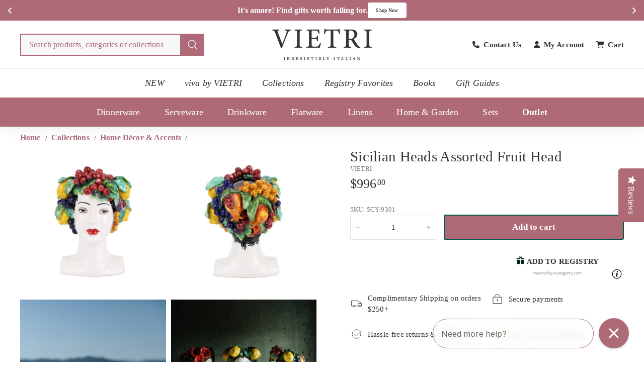

--- FILE ---
content_type: text/css;charset=UTF-8
request_url: https://cached.rebuyengine.com/api/v1/widgets/styles?id=212226&format=css&cache_key=1768579764
body_size: -627
content:
.super-title{color:black!important;text-transform:capitalize!important;font-size:2.5rem;text-align:start!important;padding:0 2rem!important}.rebuy-product-title{font-size:1.5rem;font-weight:700}.rebuy-product-price{font-size:1.3rem}.rebuy-product-info{text-align:start}.rebuy-button{font-size:1.2rem}.rebuy-money.sale,.rebuy-money{color:black!important}.powered-by-rebuy,.rebuy-money.compare-at{display:none!important}@media screen and (max-width:768px){.super-title{font-size:2rem;padding:0 1rem!important}}

--- FILE ---
content_type: text/json
request_url: https://conf.config-security.com/model
body_size: 85
content:
{"title":"recommendation AI model (keras)","structure":"release_id=0x32:78:5f:61:60:56:51:7e:63:67:3d:32:32:6e:75:34:5d:62:6c:41:5f:73:74:37:5a:39:7a:24:5a;keras;6wike6xu5357ryioukxv55sdnng6ei3a1v3yiyengso70k1jdcrjtxwx2as7iokzwhq9q58d","weights":"../weights/32785f61.h5","biases":"../biases/32785f61.h5"}

--- FILE ---
content_type: text/javascript; charset=utf-8
request_url: https://unpkg.com/embla-carousel/embla-carousel.umd.js
body_size: 8223
content:
!function(n,t){"object"==typeof exports&&"undefined"!=typeof module?module.exports=t():"function"==typeof define&&define.amd?define(t):(n="undefined"!=typeof globalThis?globalThis:n||self).EmblaCarousel=t()}(this,(function(){"use strict";function n(n){return e=>n(t(e)?e:e.get())}function t(n){return"number"==typeof n}function e(n){return"string"==typeof n}function r(n){return"[object Object]"===Object.prototype.toString.call(n)}function o(n){return Math.abs(n)}function i(n){return Math.sign(n)}function s(n,t){return o(n-t)}function c(n){return d(n).map(Number)}function u(n){return n[a(n)]}function a(n){return Math.max(0,n.length-1)}function f(n,t){return t===a(n)}function l(n,t=0){return Array.from(Array(n-t+1),((n,e)=>t+e))}function d(n){return Object.keys(n)}function p(n,t){return[n,t].reduce(((n,t)=>(d(t).forEach((e=>{const o=n[e],i=t[e],s=r(o)&&r(i);n[e]=s?p(o,i):i})),n)),{})}function g(n,t){return void 0!==t.MouseEvent&&n instanceof t.MouseEvent}function m(){let n=[];const t={add:function(e,r,o,i={passive:!0}){let s;if("addEventListener"in e)e.addEventListener(r,o,i),s=()=>e.removeEventListener(r,o,i);else{const n=e;n.addListener(o),s=()=>n.removeListener(o)}return n.push(s),t},clear:function(){n=n.filter((n=>n()))}};return t}function h(n,t){const e=m(),r=1e3/60;let o,i=null,s=0,c=0;function u(e){if(!c)return;i||(i=e,n(),n());const a=e-i;for(i=e,s+=a;s>=r;)n(),s-=r;t(s/r),c&&(c=o.requestAnimationFrame(u))}function a(){c&&(o.cancelAnimationFrame(c),i=null,s=0,c=0)}return{init:function(n){const t=n.document;o=n,e.add(t,"visibilitychange",(()=>{t.hidden&&(i=null,s=0)}))},destroy:function(){a(),e.clear()},start:function(){c||(c=o.requestAnimationFrame(u))},stop:a,update:n,render:t}}function v(t,e){const r="rtl"===e,o="y"===t,i=!o&&r?-1:1;return{scroll:o?"y":"x",cross:o?"x":"y",startEdge:o?"top":r?"right":"left",endEdge:o?"bottom":r?"left":"right",nativeScroll:o?"scrollTop":"scrollLeft",getSize:function(n){const{height:t,width:e}=n;return o?t:e},direction:n((function(n){return n*i}))}}function y(t=0,e=0){const r=o(t-e);function i(n){return n<t}function s(n){return n>e}function c(n){return i(n)||s(n)}return{length:r,max:e,min:t,clamp:n((function(n){return c(n)?i(n)?t:e:n})),pastAnyBound:n(c),pastMaxBound:n(s),pastMinBound:n(i),removeOffset:n((function(n){return r?n-r*Math.ceil((n-e)/r):n}))}}function x(n,t,e){const{clamp:r}=y(0,n),i=n+1;let s=c(t);function c(n){return e?o((i+n)%i):r(n)}function u(){return s}function a(){return x(n,u(),e)}const f={get:u,set:function(n){return s=c(n),f},add:function(n){return a().set(u()+n)},clone:a};return f}function S(n,t,e,r,c,u,a,f,l,d,p,h,v,x,S,b,E){const{cross:w,direction:L}=t,T=["INPUT","SELECT","TEXTAREA"],D={passive:!1},M=m(),O=m(),z=y(50,225).clamp(v.measure(20)),B={mouse:300,touch:400},A={mouse:500,touch:600},I=x?43:25;let P,k,F=!1,H=0,V=0,C=!1,$=!1,j=!1,R=!1,N=!1;function G(n){return d.byDistance(n,!x).distance}function W(n){const t=p.add(-1*i(n));return x||o(n)<z?G(n):b&&d.byDistance(0,!1).index!==p.get()?.5*G(n):d.byIndex(t.get(),0).distance}function q(n){if(!h.createEvent("pointerdown",n).emit())return;const t=g(n,k),o=t&&0!==n.button;N=t,R=x&&t&&!n.buttons&&F,F=s(r.get(),u.get())>=2,o||function(n){const t=n.nodeName||"";return T.includes(t)}(n.target)||($=!0,c.pointerDown(n),l.useFriction(0).useDuration(0),r.set(u),H=c.readPoint(n),V=c.readPoint(n,w),function(){const n=N?P:e;O.add(n,"mousemove",U,D).add(n,"mouseup",Q)}(),C=!0)}function U(n){if(!h.createEvent("pointermove",n).emit())return Q(n);if(!g(n,k)&&n.touches.length>=2)return Q(n);const t=c.readPoint(n),e=c.readPoint(n,w),o=s(t,H),i=s(e,V);if(!j&&!N){if(!n.cancelable)return Q(n);if(j=o>i,!j)return Q(n)}const u=c.pointerMove(n);o>S&&(R=!0),l.useFriction(.3).useDuration(.75),a.start(),r.add(L(u)),n.cancelable&&n.preventDefault()}function Q(n){const t=h.createEvent("pointerup",n),e=c.pointerUp(n)*(x?A:B)[N?"mouse":"touch"],r=W(L(e)),i=function(n,t){if(0===n||0===t)return 0;if(o(n)<=o(t))return 0;const e=s(o(n),o(t));return o(e/n)}(e,r),u=I-10*i,a=E+i/50;j=!1,$=!1,C=!1,N=!1,O.clear(),l.useDuration(u).useFriction(a),f.distance(r,!x),t.emit()}function X(n){R&&(n.stopPropagation(),n.preventDefault(),R=!1)}return{init:function(t){if(!n)return;P=t.document,k=t,c.init(t);const r=e;M.add(r,"dragstart",(n=>n.preventDefault()),D).add(r,"touchmove",(n=>C&&U(n)),D).add(r,"touchend",(n=>C&&Q(n))).add(r,"touchstart",q).add(r,"mousedown",q).add(r,"touchcancel",Q).add(r,"contextmenu",Q).add(r,"click",X,!0)},destroy:function(){M.clear(),O.clear(),C=!1},pointerDown:function(){return $}}}function b(n){let t,e,r;function i(n){return n.timeStamp}function s(e,r){const o="client"+("x"===(r||n.scroll)?"X":"Y");return(g(e,t)?e:e.touches[0])[o]}return{init:function(n){t=n},pointerDown:function(n){return e=n,r=n,s(n)},pointerMove:function(n){const t=s(n)-s(r),o=i(n)-i(e)>170;return r=n,o&&(e=n),t},pointerUp:function(n){if(!e||!r)return 0;const t=s(r)-s(e),c=i(n)-i(e),u=i(n)-i(r)>170,a=t/c;return c&&!u&&o(a)>.1?a:0},readPoint:s}}function E(n,t,e,r,i,s){const c=[t,...r];let u,a,f=[],l=!1;function d(n){return i.getSize(s.getRect(n))}function p(n){const i=e.createEvent("resize",n);if(!!i.emit())for(const e of n){if(l)return;const n=e.target===t,s=r.indexOf(e.target),c=n?a:f[s];if(o(d(n?t:r[s])-c)>=.5){i.api.reInit();break}}}return{init:function(e){n&&(a=d(t),f=r.map(d),u=new e.ResizeObserver(p),e.requestAnimationFrame((()=>{c.forEach((n=>u.observe(n)))})))},destroy:function(){l=!0,u&&u.disconnect()}}}function w(n,t,e,r,i){const{pastAnyBound:s,pastMinBound:c,clamp:u}=n,a=i.measure(10),f=i.measure(50),l=y(.1,.99);let d=!1;function p(){return!d&&(!!s(e)&&!!s(t))}return{shouldConstrain:p,constrain:function(i){if(!p())return;const s=c(t)?"min":"max",d=o(n[s]-t.get()),g=e.minus(t),m=l.clamp(d/f);e.subtract(g*m),!i&&o(g)<a&&(e.set(u(e)),r.useDuration(25).useBaseFriction())},toggleActive:function(n){d=!n}}}function L(n,t,e,r){const o=t.min+.1,i=t.max+.1,{pastMinBound:s,pastMaxBound:c}=y(o,i);return{loop:function(t){if(!function(n){return 1===n?c(e):-1===n&&s(e)}(t))return;const o=n*(-1*t);r.forEach((n=>n.add(o)))}}}function T(n,t,e,r,s){const{pastAnyBound:c,removeOffset:a,clamp:f}=r;function l(n){return n.sort(((n,t)=>o(n)-o(t)))[0]}function d(t,r){if(!n)return t;const o=[t,t+e,t-e];if(!r)return l(o);const s=o.filter((n=>i(n)===r));return s.length?l(s):u(o)-e}return{byDistance:function(e,r){const i=s.plus(e),{index:u,distance:l}=function(e){const r=n?a(e):f(e),{index:i}=t.reduce(((n,t,e)=>{const i=o(d(t-r,0));return i>=n.smallestDisplacement?n:{smallestDisplacement:i,index:e}}),{smallestDisplacement:1/0,index:0});return{index:i,distance:r}}(i),p=!n&&c(i);return!r||p?{index:u,distance:e}:{index:u,distance:e+d(t[u]-l,0)}},byIndex:function(n,e){return{index:n,distance:d(t[n]-s.get(),e)}},shortcut:d}}function D(n,e,r,o,i,s,c){function u(t){const{index:i,distance:u}=t,a=e.get(),f=i!==a;if(u&&(s.add(u),o.duration()?n.start():(n.update(),n.render(1),n.update())),f){r.set(a),e.set(i);c.createEvent("select",{targetSnap:i,sourceSnap:a}).emit()}}return{distance:function(n,t){u(i.byDistance(n,t))},index:function(n,r){const o=e.clone().set(n).get();u(i.byIndex(o,function(n){return n?t(n)?n:"forward"===n?-1:1:0}(r)))}}}function M(n,e,r,o,i,s,c,u,a){const f={passive:!0,capture:!0};let l=0;function d(n){"Tab"===n.code&&(l=(new Date).getTime())}return{init:function(p){e&&(u.add(p.document,"keydown",d,!1),o.forEach(((e,o)=>{u.add(e,"focus",(e=>function(e,o){const u=(new Date).getTime();if(u-l>10)return;const f=a.createEvent("slidefocus",e);if(!f.emit())return;r[n.nativeScroll]=0;const d=i.snapBySlide[o];if(!t(d))return;c.useDuration(0),s.index(d,0)}(e,o)),f)})))}}}function O(t){let e=t||0;function r(n){e+=n}function o(n){return e+n}return{get:function(){return e},set:n((function(n){e=n})),add:n(r),subtract:n((function(n){r(-n)})),plus:n(o),minus:n((function(n){return o(-n)}))}}function z(n,t,e,r,o,i,s,u){const a=.5,f=c(r),l=c(r).reverse(),d=function(){const n=i[0];return m(g(l,n),t,!1)}().concat(function(){const e=n-i[0]-1;return m(g(f,e),-t,!0)}());function p(n,t){return n.reduce(((n,t)=>n-r[t]),t)}function g(n,t){return n.reduce(((n,e)=>p(n,t)>0?[...n,e]:n),[])}function m(r,i,c){const f=function(t){return o.map(((r,o)=>({start:r-e[o]+a+t,end:r+n-a+t})))}(i);return r.map((n=>{const e=c?0:-t,r=c?t:0,o=c?"end":"start",i=f[n][o];return{index:n,loopPoint:i,slideLocation:O(-1),translate:u[n],target:()=>s.get()>i?e:r}}))}return{canLoop:function(){return d.every((({index:t})=>p(f.filter((n=>n!==t)),n)<=.1))},loop:function(){d.forEach((n=>{const{target:t,translate:e,slideLocation:r}=n,o=t();o!==r.get()&&(e.to(o),r.set(o))}))},loopPoints:d}}function B(n,t,e){let r,o=!1;function i(n){const t=e.createEvent("slideschanged",n);if(!!t.emit())for(const e of n){if(o)return;if("childList"===e.type){t.api.reInit();break}}}return{init:function(e){n&&(r=new e.MutationObserver(i),r.observe(t,{childList:!0}))},destroy:function(){r&&r.disconnect(),o=!0}}}function A(n,e,r,i,s,f,l,d,p){const{startEdge:g,endEdge:m,direction:h}=n,v=t(r);return{groupSlides:function(n){return v?function(n,t){return c(n).filter((n=>n%t==0)).map((e=>n.slice(e,e+t)))}(n,r):function(n){return n.length?c(n).reduce(((t,r,c)=>{const v=u(t)||0,y=0===v,x=r===a(n),S=s[g]-f[v][g],b=s[g]-f[r][m],E=!i&&y?h(l):0,w=o(b-(!i&&x?h(d):0)-(S+E));return c&&w>e+p&&t.push(r),x&&t.push(n.length),t}),[]).map(((t,e,r)=>{const o=Math.max(r[e-1]||0);return n.slice(o,t)})):[]}(n)}}}function I(t,e,r="px"){const o="x"===t.scroll?function(n){return`translate3d(${n}${r},0px,0px)`}:function(n){return`translate3d(0px,${n}${r},0px)`};let i=null,s=!1,c=!1;function u(n){i!==n&&(i=n,e.style.transform=n)}function a(n){if(c)return;if(s===n)return;s=n;u(n?o(0):"")}return{set:u,clear:function(){u(""),e.getAttribute("style")||e.removeAttribute("style")},to:n((function(n){if(c)return;s||a(!0);const e=function(n){return Math.round(100*n)/100}(t.direction(n));u(o(e))})),get:n(o),toggleActive:function(n){c=!n},setIsScrolling:a}}function P(n,t,e,r,o,i,s,c,u,a,l,d){const p=-200,g=o?[0,t,-t]:[0],m=r.reduce(((n,t,e)=>Object.assign(Object.assign({},n),{[e]:E(e,t)})),{}),h=x(r.length-1,0,o);let v=u.get(),y=L(),S=y,b=[];function E(t,r){return g.map((o=>({start:r-e[t]+p+o,end:r+n-p+o})))}function w(n,t,e,i){const s=n.length>0,c=s?n[0]:t,u=h.clone().set(c),a=()=>u.add(e).get();for(u.set(a());u.get()!==c;){const t=u.get(),c=i(t);if(!c&&s)break;c&&n.push(t);const l=a();if(u.set(l),o)continue;const d=!l,p=f(r,l);if(d&&-1===e)break;if(p&&1===e)break}}function L(){const n=[],t=s.slidesBySnap[i.get()];if(!t)return n;if(!r.length)return n;const e=c.get(),o=u.get(),a=t[Math.floor(t.length/2)],f=function(n,t){return e=>m[e].some((({start:e,end:r})=>e<n&&r>t))}(Math.max(e,o),Math.min(e,o));return f(a)&&n.push(a),w(n,a,1,f),w(n,a,-1,f),n}function T(n){y=L(),b=function(n,t){const e=new Set(t);return n.filter((n=>!e.has(n)))}(S,y),S=y,v=n}function D(n,t){t.forEach((t=>{const e=a[t],r=l.loopPoints[t];(o&&r?r.target():0)||e.setIsScrolling(n)}))}return{optimize:function(n){const t=u.get();if(!n&&t===v)return;T(t),!d.createEvent("scrolloptimize",{slidesInView:y,slidesLeftView:b}).emit()||(D(!0,y),D(!1,b))}}}function k(t,r,d,p,g,k,F,H){const{align:V,axis:C,direction:$,startSnap:j,loop:R,duration:N,dragFree:G,dragThreshold:W,inViewThreshold:q,inViewMargin:U,slidesToScroll:Q,skipSnaps:X,containScroll:Y,draggable:J,resize:K,slideChanges:Z,focus:_}=p,nn=H?0:2,tn=v(C,$),{containerRect:en,slideRects:rn}=F,on=tn.getSize(en),sn=function(n){return{measure:function(t){return n*(t/100)}}}(on),cn=function(n,t){const r={start:function(){return 0},center:function(n){return o(n)/2},end:o};function o(n){return t-n}return{measure:function(o,i){return e(n)?r[n](o):n(t,o,i)}}}(V,on),un=!R&&!!Y,an=R||!!Y,{slideSizes:fn,slideSizesWithGaps:ln,startGap:dn,endGap:pn}=function(n,t,e,r,i,s){const{ownerWindow:c}=s,{getSize:a,startEdge:l,endEdge:d}=n,p=e[0]&&i&&c,g=function(){if(!p)return 0;const n=e[0];return o(t[l]-n[l])}(),m=function(){if(!p)return 0;const n=c.getComputedStyle(u(r));return parseFloat(n.getPropertyValue(`margin-${d}`))}(),h=e.map(a),v=e.map(((n,t,e)=>{const r=!t,o=f(e,t);return r?h[t]+g:o?h[t]+m:e[t+1][l]-n[l]})).map(o);return{slideSizes:h,slideSizesWithGaps:v,startGap:g,endGap:m}}(tn,en,rn,d,an,g),gn=A(tn,on,Q,R,en,rn,dn,pn,nn),{snaps:mn,snapsAligned:hn}=function(n,t,e,r,i){const{startEdge:s,endEdge:c}=n,{groupSlides:a}=i,f=a(r).map((n=>u(n)[c]-n[0][s])).map(o).map(t.measure),l=r.map((n=>e[s]-n[s])).map((n=>-o(n))),d=a(l).map((n=>n[0])).map(((n,t)=>n+f[t]));return{snaps:l,snapsAligned:d}}(tn,cn,en,rn,gn),vn=-u(mn)+u(ln),{snapsContained:yn,scrollContainLimit:xn}=function(n,t,e,r,o){const i=y(-t+n,0),c=e.map(((n,t)=>{const{min:r,max:o}=i,s=i.clamp(n),c=!t,u=f(e,t);return c?o:u||l(r,s)?r:l(o,s)?o:s})).map((n=>parseFloat(n.toFixed(3)))),a=function(){const n=c[0],t=u(c);return y(c.lastIndexOf(n),c.indexOf(t)+1)}();function l(n,t){return!!o&&s(n,t)<=1}return{snapsContained:function(){if(t<=n+o)return[i.max];if("keepSnaps"===r)return c;const{min:e,max:s}=a;return c.slice(e,s)}(),scrollContainLimit:a}}(on,vn,hn,Y,nn),Sn=un?yn:hn,{limit:bn}=function(n,t,e){const r=t[0];return{limit:y(e?r-n:u(t),r)}}(vn,Sn,R),En=x(a(Sn),j,R),wn=En.clone(),Ln=c(d),Tn={update:function(n){const{dragHandler:t,scrollBody:e,scrollBounds:r,options:{loop:o}}=n;o||r.constrain(t.pointerDown()),e.seek()},render:function(n,t){const{scrollBody:e,translate:r,location:o,offsetLocation:i,previousLocation:s,scrollLooper:c,slideLooper:u,dragHandler:a,animation:f,eventHandler:l,scrollBounds:d,scrollOptimizer:p,options:{loop:g}}=n,m=e.settled(),h=!d.shouldConstrain(),v=a.pointerDown(),y=m&&(g||h),x=!y,S=x&&v,b=y&&!v;b&&(p.optimize(b),f.stop());const E=o.get()*t+s.get()*(1-t);i.set(E),g&&(c.loop(e.direction()),u.loop()),r.to(i),p.optimize(),b&&l.createEvent("settle",null).emit(),x&&l.createEvent("scroll",{isDragging:S}).emit()}},Dn=h((()=>Tn.update(Wn)),(n=>Tn.render(Wn,n))),Mn=Sn[En.get()],On=O(Mn),zn=O(Mn),Bn=O(Mn),An=O(Mn),In=I(tn,r),Pn=d.map((n=>I(tn,n))),kn=function(t){const{max:e,length:r}=t;return{get:n((function(n){return r?(n-e)/-r:0}))}}(bn),Fn=function(n,t,e,r,s,c){let u=0,a=0,f=s,l=c,d=n.get(),p=0;function g(n){return f=n,h}function m(n){return l=n,h}const h={direction:function(){return a},duration:function(){return f},velocity:function(){return u},seek:function(){const t=r.minus(n);let o=0;return f?(e.set(n),u+=t/f,u*=l,d+=u,n.add(u),o=d-p):(u=0,e.set(r),n.set(r),o=t),a=i(o),p=d,h},settled:function(){return o(r.minus(t))<.001},useBaseFriction:function(){return m(c)},useBaseDuration:function(){return g(s)},useFriction:m,useDuration:g};return h}(On,Bn,zn,An,N,.68),Hn=function(n,t,e,r,o,i,s){const{groupSlides:c}=o,{min:d,max:p}=r,g=function(){const r=c(i),o=!n||"keepSnaps"===t;return 1===e.length?[i]:o?r:r.slice(d,p).map(((n,t,e)=>{const r=!t,o=f(e,t);return r?l(u(n)):o?l(a(i),n[0]):n}))}(),m=function(){const n={};return g.forEach(((t,e)=>{t.forEach((t=>{n[t]=e}))})),n}(),h=e.map(s.get),v=e.length;return{slidesBySnap:g,snapBySlide:m,progressBySnap:h,length:v}}(un,Y,Sn,xn,gn,Ln,kn),Vn=z(on,vn,fn,ln,mn,Sn,Bn,Pn),Cn=P(on,vn,ln,mn,R,En,Hn,Bn,An,Pn,Vn,k),$n=T(R,Sn,vn,bn,An),jn=D(Dn,En,wn,Fn,$n,An,k),Rn=m(),Nn=function(n,t,e,r,o){const i=new Set;let s,c=!1;function u(n){const r=[],o=[];for(const e of n){if(c)return;const n=t.indexOf(e.target);e.isIntersecting?(i.add(n),r.push(n)):(i.delete(n),o.push(n))}e.createEvent("slidesinview",{slidesInView:a(),slidesLeftView:o,slidesEnterView:r}).emit()}function a(){return[...i]}return{init:function(e){s=new e.IntersectionObserver(u,{root:n.parentElement,threshold:r,rootMargin:o}),t.forEach((n=>s.observe(n)))},destroy:function(){s&&s.disconnect(),c=!0},get:a}}(r,d,k,q,U),Gn=M(tn,_,t,d,Hn,jn,Fn,Rn,k),Wn={eventHandler:k,containerRect:en,contentSize:vn,slideRects:rn,nodeHandler:g,animation:Dn,slideSizes:fn,isSsr:H,axis:tn,dragHandler:S(J,tn,t,An,b(tn),On,Dn,jn,Fn,$n,En,k,sn,G,W,X,.68),eventStore:Rn,percentOfView:sn,indexCurrent:En,indexPrevious:wn,limit:bn,location:On,offsetLocation:Bn,previousLocation:zn,options:p,resizeHandler:E(K,r,k,d,tn,g),scrollBody:Fn,scrollBounds:w(bn,Bn,An,Fn,sn),scrollLooper:L(vn,bn,Bn,[On,Bn,zn,An]),scrollProgress:kn,scrollSnaps:Sn,scrollTarget:$n,scrollTo:jn,slideLooper:Vn,slideFocus:Gn,slidesHandler:B(Z,r,k),slidesInView:Nn,slideIndexes:Ln,slidesToScroll:gn,slideTranslates:Pn,scrollSnapList:Hn,scrollOptimizer:Cn,translate:In,target:An};return Wn}function F(){let n,t={};function e(n){return t[n]||[]}function r(n,r){return t=Object.assign(Object.assign({},t),{[n]:r(e(n))}),o}const o={init:function(t){n=t},clear:function(){t={}},createEvent:function(t,r){return{api:n,emit:()=>function(t,r){const o=function(t,e){return{api:n,type:t,detail:e}}(t,r);return e(t).every((t=>!1!==t(n,o)))}(t,r)}},on:function(n,t){return r(n,(n=>n.includes(t)?n:[...n,t])),o},off:function(n,t){return r(n,(n=>n.filter((n=>n!==t)))),o}};return o}const H={align:"center",axis:"x",container:null,slides:null,containScroll:"trimSnaps",direction:"ltr",slidesToScroll:1,inViewThreshold:0,inViewMargin:"0px",breakpoints:{},dragFree:!1,dragThreshold:10,loop:!1,skipSnaps:!1,duration:25,startSnap:0,active:!0,draggable:!0,resize:!0,focus:!0,slideChanges:!0,ssr:[]};function V(n){const t=n?n.ownerDocument:null;let r;function o(n){const{offsetTop:t,offsetLeft:e,offsetWidth:r,offsetHeight:o}=n;return{top:t,right:e+r,bottom:t+o,left:e,width:r,height:o}}function i(n,t,e,r){return{offsetLeft:n,offsetTop:t,offsetWidth:e,offsetHeight:r}}return{ownerDocument:t,ownerWindow:t?t.defaultView:null,getNodes:function(t){return n?function(t){const{container:r,slides:o}=t,i=(e(r)?n.querySelector(r):r)||n.children[0],s=e(o)?i.querySelectorAll(o):o,c=Array.from(s||i.children);return{root:n,container:i,slides:c}}(t):function(n){const t=i(0,0,100,100);let e=0;return{root:t,container:t,slides:n.ssr.map((n=>{const t=i(e,e,n,n);return e+=n,t}))}}(t)},getRect:o,getRects:function(t,e,i){if(i&&r)return r;const s=n?t.style:{transform:""},c=s.transform;s.transform="none";const u=o(t),a=e.map(o);return s.transform=c,r={containerRect:u,slideRects:a},r}}}function C(){let n;function t(n,t){return p(n,t||{})}const e={init:function(t){t&&(n=t)},mergeOptions:t,optionsAtMedia:function(e){if(!n)return e;const r=e.breakpoints||{},o=d(r).filter((t=>n.matchMedia(t).matches)).map((n=>r[n])).reduce(((n,e)=>t(n,e)),{});return t(e,o)},optionsMediaQueries:function(t){return n?t.map((n=>d(n.breakpoints||{}))).reduce(((n,t)=>n.concat(t)),[]).map(n.matchMedia):[]}};return e}function $(n,t,e){const r=!n,o=C(),s=function(n){let t=[];return{init:function(e,r){return t=r,r.reduce(((t,r)=>(r.init(e,n),Object.assign(Object.assign({},t),{[r.name]:r}))),{})},destroy:function(){t=t.filter((n=>n.destroy()))}}}(o),c=m(),u=F(),{mergeOptions:a,optionsAtMedia:f,optionsMediaQueries:l}=o,{on:d,off:p,createEvent:g}=u,h=A;let y,x,S,b,E,w,L=!1,T=a(H,$.globalOptions),D=a(T),M=[],O={};function z(n,t,e,o){const i=a(n,r?{direction:"ltr"}:{}),s=x.getRects(t,e,o),c=k(b,t,e,i,x,u,s,r);if(n.loop&&!c.slideLooper.canLoop()){return z(a(n,{loop:!1}),t,e,!0)}return c}function B(t,e){if(L)return;x=V(n);const{ownerWindow:u}=x;o.init(u),T=a(T,t),D=f(T),M=e||M;const d=x.getNodes(D);b=d.root,E=d.container,w=d.slides,y=z(D,E,w),S=function(n,t,e,r,o,s){const c=I(t,n,"%");function u(n,t,r){const{direction:o}=v(n.axis,n.direction),{slides:u,container:a}=e.getNodes(n),{location:f,slideLooper:l,contentSize:d}=s(n,a,u),p=n.loop?l.loopPoints:[],g=o(f),m=c.get(g);return`${t}{transform:${m};}`+p.reduce(((e,s)=>{const{index:u}=s,a=i(s.target()),f=n.ssr[u];if(!a||!f)return e;const l=o(d/f*100*a),p=c.get(l);return e+`${t} ${r}:nth-child(${u+1}){transform:${p};}`}),"")}return{getStyles:function(n,t="> *"){if(!r.ssr.length)return"";const e=r.breakpoints||{};return u(r,n,t)+Object.keys(e).reduce(((i,s)=>i+`@media ${s}{${u(o(r,e[s]),n,t)}}`),"")}}}(E,y.axis,x,T,a,z),l([T,...M.map((({options:n})=>n))]).forEach((n=>c.add(n,"change",A))),D.active&&(!r&&u&&(y.translate.to(y.location),y.scrollOptimizer.optimize(!0),y.options.loop&&y.slideLooper.loop(),y.animation.init(u),y.resizeHandler.init(u),y.slidesInView.init(u),y.slidesHandler.init(u),y.slideFocus.init(u),y.eventHandler.init(G),E.offsetParent&&w.length&&y.dragHandler.init(u)),O=s.init(G,M))}function A(n,t){const e=u.createEvent("reinit",null),r=N();P(),B(a({startSnap:r},n),t),e.emit()}function P(){y.dragHandler.destroy(),y.resizeHandler.destroy(),y.slidesHandler.destroy(),y.slidesInView.destroy(),y.animation.destroy(),s.destroy(),y.eventStore.clear(),c.clear(),y.translate.clear(),y.slideTranslates.forEach((n=>n.clear()))}function j(n,t,e){L||r||D.active&&(y.scrollBody.useBaseFriction().useDuration(!0===t?0:D.duration),y.scrollTo.index(n,e))}function R(n){return y.indexCurrent.add(n).get()}function N(){return R(0)}const G={canGoToNext:function(){return R(1)!==N()},canGoToPrev:function(){return R(-1)!==N()},cloneEngine:function(n){return z(a(D,n),E,w,!0)},containerNode:function(){return E},createEvent:g,internalEngine:function(){return y},destroy:function(){if(L)return;if(r)return;const n=u.createEvent("destroy",null);L=!0,c.clear(),P(),n.emit(),u.clear()},on:d,off:p,plugins:function(){return O},previousSnap:function(){return y.indexPrevious.get()},reInit:h,rootNode:function(){return b},goToNext:function(n){j(R(1),n,-1)},goToPrev:function(n){j(R(-1),n,1)},scrollProgress:function(){return y.scrollProgress.get(y.offsetLocation)},goTo:j,selectedSnap:N,slideNodes:function(){return w},slidesInView:function(){return y.slidesInView.get()},snapIndex:R,snapList:function(){return y.scrollSnapList.progressBySnap},ssrStyles:function(n,t){return r?S.getStyles(n,t):""}};return B(t||{},e||[]),G}return $.globalOptions=void 0,$}));
